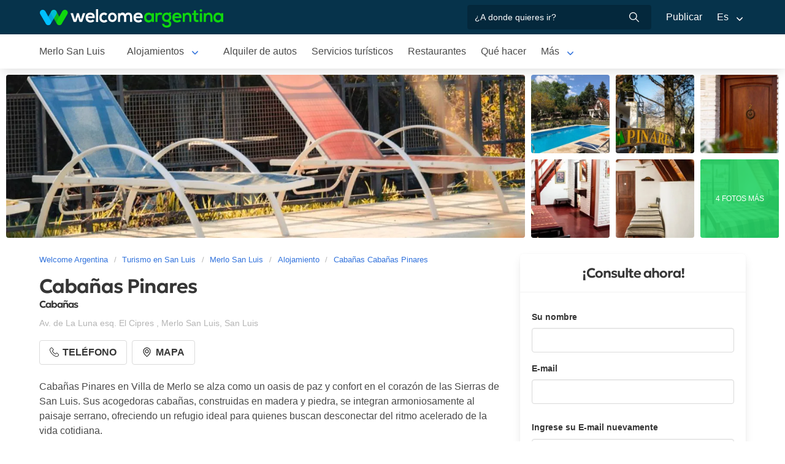

--- FILE ---
content_type: text/html; charset=utf-8
request_url: https://www.welcomeargentina.com/villademerlo/cabanas-pinares.html
body_size: 9647
content:
<!DOCTYPE html>
<html lang="es">
<head>
    <meta charset="UTF-8">
    <title>Cabañas Pinares Merlo San Luis | Welcome Argentina</title>
    <meta name="description" content="Cabañas en Merlo San Luis: Cabañas Pinares - fotos, mapa de ubicación, detalle de servicios, comentarios y calificación de los huéspedes">
    <link rel="shortcut icon" href="https://www.welcomeargentina.com/favicon.ico">
    <meta name="date" content="Wednesday, November 19, 2025 12:23:11">
    <meta name="viewport" content="width=device-width, initial-scale=1">
    <link rel="alternate" hreflang="es" href="https://www.welcomeargentina.com/villademerlo/cabanas-pinares.html">
    <link rel="alternate" hreflang="en" href="https://www.welcomeargentina.com/villademerlo/cabanas-pinares_i.html">
    <link rel="alternate" media="only screen and (max-width: 640px)" href="https://www.welcomeargentina.com/villademerlo/cabanas-pinares.html">
    <meta property="og:title" content=" Cabañas Pinares, Merlo San Luis">
    <meta property="og:type" content="hotel">
    <meta property="og:url" content="https://www.welcomeargentina.com/villademerlo/cabanas-pinares.html">
    <meta property="og:image" content="https://www.welcomeargentina.com/plantillas/webp/39482-00.webp">
    <meta property="og:site_name" content="Welcome Argentina">
    <meta property="fb:admins" content="100002468004753">
        <meta property="og:latitude" content="-32.3431680000" />
        <meta property="og:longitude" content="-65.0005382000" />
    <meta property="og:street-address" content="Av. de La Luna esq. El Cipres " />
    <meta property="og:locality" content="Merlo San Luis">
    <meta property="og:region" content="San Luis">
    <meta property="og:postal-code" content="5881" />
    <meta property="og:country-name" content="Argentina">
    <link rel="stylesheet" href="/css5_a_ficha_703.css">
    <script type="application/ld+json">
			{
				"@context": "https://schema.org",
				"@type": "LodgingBusiness",
				"name": "Cabañas Pinares",
                "aggregateRating" : {
                "ratingValue" : 4.7,
                "@type" : "AggregateRating",
                "reviewCount" : 2

                },
				"description": "Cabañas en Merlo San Luis: Cabañas Pinares - fotos, mapa de ubicación, detalle de servicios, comentarios y calificación de los huéspedes",
                "paymentAccepted": "Cash",
				"telephone":  "+542656478016",
                "photo": "https://www.welcomeargentina.com/plantillas/webp/39482-00.webp",
				"image": "https://www.welcomeargentina.com/plantillas/webp/39482-00.webp",
                "geo": {
					"@type": "GeoCoordinates",
					"latitude": "-32.3431680000",
					"longitude": "-65.0005382000"
				},
				"address" : 
					{ 
					"@type" : "PostalAddress",
					"addressCountry" : "AR",
                    "postalCode" : "5881",
					"addressLocality" : "Merlo San Luis",
					"addressRegion" : "San Luis",
					"streetAddress" : "Av. de La Luna esq. El Cipres "
					}
			}
	</script>
      <meta name="referrer" content="strict-origin-when-cross-origin">
  <meta name="google-site-verification" content="6eNa-wwlZRGb0VctdqQlfuV1MiLki1plmUpzREfklOM" />

    

</head>

<body itemscope itemtype="http://schema.org/WebPage">

    <!-- Navegacion principal - logo - buscador - idiomas -->


    <nav class="navbar is-primary" role="navigation" aria-label="main navigation">
        <div class="container">
            <div class="navbar-brand">
                <a class="navbar-item" href="/">
                    <img src="/img5/svg/welcome-argentina.svg" alt="Welcome Argentina" width="300" height="40">
                </a>
            </div>

            <div class="navbar-menu">
                <div class="navbar-end">
                    <div class="navbar-item">
                        <form id="all" autocomplete="off">
                           <span class="modal-close is-large" aria-label="close"></span>
                            <p class="control has-icons-right">
                                <input class="input" type="text" id="search" name="search" rel="e" placeholder="¿A donde quieres ir?">
                                <span class="icon is-small is-right">
                                    <img src="..//img5/svg/search-w.svg" alt="Web" width="15" height="15" />
                                </span>
                            </p>
                            <p class="csj has-text-grey is-size-7"></p>
                            <div class="res">
                                <div class="mres"></div>
                            </div>
                        </form>
                    </div>
                    <a  href="/publicar/" class="navbar-item">
                    Publicar
                  </a>
                    <div class="navbar-item has-dropdown is-hoverable">
                        <a class="navbar-link">
                            Es
                        </a>

                        <div class="navbar-dropdown">
                            <a href="/villademerlo/cabanas-pinares.html" class="navbar-item">
                                Espanol
                            </a>
                            <a href="/villademerlo/cabanas-pinares_i.html" class="navbar-item">
                                English
                            </a>
                        </div>
                    </div>
                </div>
            </div>
        </div>
    </nav>


    <!-- Navegacion secundaria ciudad -->




    <nav class="navbar" role="navigation" aria-label="main navigation" id="navSec">
        <div class="container">
            <div class="navbar-brand">
                <a role="button" class="navbar-burger burger" aria-label="menu" aria-expanded="false" data-target="navbarBasicExample">
                    <span aria-hidden="true"></span>
                    <span aria-hidden="true"></span>
                    <span aria-hidden="true"></span>
                </a>
            </div>

            <div class="navbar-menu">
                <div class="navbar-start menu">

                    
                    <a href="/merlo/" class="navbar-item ">Merlo San Luis</a>
                    

                    <div class="navbar-item a-dropdown is-hoverable">
                    <a href="/merlo/alojamientos.html" class="navbar-item navbar-link">Alojamientos</a>
                    <div class="navbar-dropdown">
                    <a href="/merlo/alojamientos.html" class="navbar-item">Todos los Alojamientos</a>
                    <a href="/merlo/cabanas.html" class="navbar-item">Cabañas</a>
                    <a href="/merlo/aparthoteles.html" class="navbar-item">Apart</a>
                    <a href="/merlo/hoteles.html" class="navbar-item">Hoteles</a>
                    <a href="/merlo/hosterias.html" class="navbar-item">Hosterías</a>
                    <a href="/merlo/bungalows.html" class="navbar-item">Bungalows</a>
                    <a href="/merlo/complejosturisticos.html" class="navbar-item">Complejos Turísticos</a>
                    </div>
                    </div>

                    
                    <a href="/merlo/alquilerdeautos.html" class="navbar-item ">Alquiler de autos</a>
                    

                    
                    <a href="/merlo/serviciosturisticos.html" class="navbar-item ">Servicios turísticos</a>
                    

                    
                    <a href="/merlo/gastronomia.html" class="navbar-item ">Restaurantes</a>
                    

                    
                    <a href="/merlo/paseos.html" class="navbar-item ">Qué hacer</a>
                    

                    
                    <a href="/merlo/inmobiliario.html" class="navbar-item ">Inmobiliarias</a>
                    

                    <div class="navbar-item a-dropdown is-hoverable">
                    <a href="/merlo/fotografias.html" class="navbar-item navbar-link">Galería de fotos</a>
                    <div class="navbar-dropdown">
                    <a href="/merlo/fotografias.html" class="navbar-item">Galería 1</a>
                    <a href="/merlo/fotografias1.html" class="navbar-item">Galería 2</a>
                    </div>
                    </div>

                    
                    <a href="/merlo/comollegar.html" class="navbar-item ">Cómo llegar</a>
                    

                    
                    <a href="/merlo/compras.html" class="navbar-item ">Qué comprar</a>
                    

                    
                    <a href="/merlo/informaciongeneral.html" class="navbar-item ">Información general</a>
                    

                    
                    <a href="/merlo/mapa.html" class="navbar-item ">Mapa de la ciudad</a>
                    

                    
                    <a href="/merlo/historia.html" class="navbar-item ">Historia</a>
                    
                    <div class="navbar-item has-dropdown is-hoverable">
                        <a class="navbar-link">
                            Más
                        </a>
                        <div class="navbar-dropdown vermas">

                        </div>
                    </div>
                </div>
            </div>
        </div>
    </nav>


 
    <!-- Fotos de cabecera y galeria de fotos -->

            <div class="top" id="gallery">
                   <div class="fotog">
            <img src="../plantillas/webp/39482-top.webp?1763554991" alt="Cabañas Cabañas Pinares">
            </div>
                        <a href="/plantillas/webp/grandes/39482-00Gr.webp?1763554991" data-pswp-width="1024" data-pswp-height="768" class="f-00">
                                <img src="/plantillas/webp/39482-00.webp?1763554991" alt="Cabañas Cabañas Pinares">
                                
                        </a>
                        <a href="/plantillas/webp/grandes/39482-01Gr.webp?1763554991" data-pswp-width="1024" data-pswp-height="768" class="f-01">
                                <img src="/plantillas/webp/39482-01.webp?1763554991" alt="Cabañas Cabañas Pinares">
                                
                        </a>
                        <a href="/plantillas/webp/grandes/39482-02Gr.webp?1763554991" data-pswp-width="1024" data-pswp-height="768" class="f-02">
                                <img src="/plantillas/webp/39482-02.webp?1763554991" alt="Cabañas Cabañas Pinares">
                                
                        </a>
                        <a href="/plantillas/webp/grandes/39482-03Gr.webp?1763554991" data-pswp-width="1024" data-pswp-height="768" class="f-03">
                                <img src="/plantillas/webp/39482-03.webp?1763554991" alt="Cabañas Cabañas Pinares">
                                
                        </a>
                        <a href="/plantillas/webp/grandes/39482-04Gr.webp?1763554991" data-pswp-width="1024" data-pswp-height="768" class="f-04">
                                <img src="/plantillas/webp/39482-04.webp?1763554991" alt="Cabañas Cabañas Pinares">
                                
                        </a>
                        <a href="/plantillas/webp/grandes/39482-05Gr.webp?1763554991" data-pswp-width="1024" data-pswp-height="768" class="f-05">
                                <img src="/plantillas/webp/39482-05.webp?1763554991" alt="Cabañas Cabañas Pinares">
                                <span class="is-size-7">4 FOTOS MÁS</span>
                        </a>
                        <a href="/plantillas/webp/grandes/39482-06Gr.webp?1763554991" data-pswp-width="1024" data-pswp-height="768" class="f-06">
                                <img src="/plantillas/webp/39482-06.webp?1763554991" alt="Cabañas Cabañas Pinares">
                                
                        </a>
                        <a href="/plantillas/webp/grandes/39482-07Gr.webp?1763554991" data-pswp-width="1024" data-pswp-height="768" class="f-07">
                        </a>
                        <a href="/plantillas/webp/grandes/39482-08Gr.webp?1763554991" data-pswp-width="1024" data-pswp-height="768" class="f-08">
                        </a>
                        <a href="/plantillas/webp/grandes/39482-09Gr.webp?1763554991" data-pswp-width="1024" data-pswp-height="768" class="f-09">
                        </a>
        </div>


    <div class="container">
        <div class="columns">
            <div class="column">
                <!-- Breadcrumbs -->
        <nav class="breadcrumb" aria-label="breadcrumbs">
            <ol class="breadcrumb" itemprop="breadcrumb" itemscope itemtype="http://schema.org/BreadcrumbList">
                <li itemprop="itemListElement" itemscope="" itemtype="http://schema.org/ListItem"><a href="/" itemprop="item" title="Welcome Argentina"><span itemprop="name">Welcome Argentina</span></a>
                    <meta itemprop="url" content="/">
                    <meta itemprop="position" content="1" />
                </li>
                <li itemprop="itemListElement" itemscope="" itemtype="http://schema.org/ListItem"><a href="/provincia-san-luis/" itemprop="item" title="Turismo en San Luis"><span itemprop="name">Turismo en San Luis</span></a>
                    <meta itemprop="url" content="/provincia-san-luis/">
                    <meta itemprop="position" content="2" />
                </li>
                <li itemprop="itemListElement" itemscope="" itemtype="http://schema.org/ListItem"><a href="/merlo/" itemprop="item" title="Merlo San Luis"><span itemprop="name">Merlo San Luis</span></a>
                    <meta itemprop="url" content="/merlo/">
                    <meta itemprop="position" content="3" />
                </li>
                <li itemprop="itemListElement" itemscope="" itemtype="http://schema.org/ListItem"><a href="/merlo/alojamientos.html" itemprop="item" title="Alojamiento"><span itemprop="name">Alojamiento</span></a>
                    <meta itemprop="url" content="/merlo/alojamientos.html">
                    <meta itemprop="position" content="4" />
                </li>
                <li itemprop="itemListElement" itemscope="" itemtype="http://schema.org/ListItem"><a href="/villademerlo/cabanas-pinares.html" itemprop="item" title="Cabañas Cabañas Pinares"><span itemprop="name">Cabañas Cabañas Pinares</span></a>
                    <meta itemprop="url" content="/villademerlo/cabanas-pinares.html">
                    <meta itemprop="position" content="5" />
                </li>
            </ol>
        </nav>

                <!-- Nombre y categoria -->
                <div class="content" itemscope itemtype="http://www.schema.org/LodgingBusiness">

                <hgroup>
                    <h1 itemprop="name" class="title is-3">Cabañas Pinares</h1>
                    <h2 class="subtitle is-6">Cabañas <span class="estrellas "></span></h2>
                </hgroup>
                

                <!-- Datos de contacto - mapa - telefonos - whatsapp - sitio web -->

                <p class="has-text-grey-light">
                    <small itemprop="address" itemscope itemtype="http://schema.org/PostalAddress">
                        <span itemprop="streetAddress">Av. de La Luna esq. El Cipres </span>, <span itemprop="addressLocality">Merlo San Luis</span>, <span itemprop="addressRegion">San Luis</span>
                    </small>
                </p>
                
                <div class="buttons">


                            <span class="button" id="tel" data-reck="te-39482-d"><img src="https://www.welcomeargentina.com/img5/svg/telefono.svg" alt="Telefono" width="15" height="15" /> Teléfono</span>
                        
                        
                        <span class="button" id="map" data-lat="-32.3431680000"  data-lon="-65.0005382000" data-nom="Cabañas Pinares" data-rub="Cabañas"  data-dir="Av. de La Luna esq. El Cipres "><img src="https://www.welcomeargentina.com/img5/svg/mapa.svg" alt="Mapa" width="15" height="15" /> Mapa</span>
                        
                </div>
                


                <div id="telefonoh" class="notification is-info is-light">
                    <button class="delete"></button>
                     <span>Celular<strong> <span itemprop="telephone">+54 9 266 4390682</span></strong></span>
                     <span>Teléfono<strong> <span itemprop="telephone">+54 2656-478016</span></strong></span>
                </div>
                
                <!-- Promociones  -->
                 
                 <!-- Descripcion -->

                <p id="sc" class="m">Cabañas Pinares en Villa de Merlo se alza como un oasis de paz y confort en el corazón de las Sierras de San Luis. Sus acogedoras cabañas, construidas en madera y piedra, se integran armoniosamente al paisaje serrano, ofreciendo un refugio ideal para quienes buscan desconectar del ritmo acelerado de la vida cotidiana.<br />
<br />
El complejo se encuentra rodeado de un extenso parque de pinos y nogales, donde el aroma a naturaleza fresca inunda cada rincón. El canto de las aves y el susurro del viento entre las ramas se convierten en la banda sonora de una estadía placentera.<br />
<br />
Las cabañas, completamente equipadas para una estadía confortable, cuentan con detalles que las hacen únicas. Amplios ventanales permiten que la luz natural se filtre e ilumine cada espacio, mientras que las chimeneas a leña invitan a disfrutar de momentos cálidos y acogedores.<br />
<br />
En el exterior, cada cabaña posee su propio asador individual, ideal para deleitarse con un asado bajo las estrellas o disfrutar de un picnic en familia en la tranquilidad del parque. La piscina con solárium es el lugar perfecto para refrescarse en los días cálidos y tomar sol mientras se disfruta de las vistas panorámicas de las sierras.</p>
                <a onclick="verMas()" id="morebtn"><strong>Leer más ↓</strong></a>

                <!-- Servicios -->

                   <div class="box has-text-grey mb-4">
                    <h3 class="subtitle is-5">Servicios de Cabañas Pinares</h3>
                    <hr>
                    <ul class="servicios">
                            <li>Estacionamiento gratis</li>
                            <li>Información turística</li>
                            <li>Parrilla individual</li>
                            <li>Pileta (piscina) exterior</li>
                            <li>Servicio de limpieza</li>
                            <li>Terraza / Solárium</li>
                            <li>TV por cable</li>
                            <li>Ventilador</li>
                            <li>Cocina totalmente equipada</li>
                            <li>Amplio parque con vegetación y añosa arboleda con sombra</li>
                    </ul>
                    </div>
                
                
                <div class="box has-text-grey">
                <span class="is-clearfix tag is-primary is-large is-pulled-right">4.7 / Puntuación</span>
                <h2 class="subtitle is-5">2  Reseñas y opiniones sobre Cabañas Pinares</h2>
                        <hr>
                            <div class="media">
                                <div class="media-content">
                                    <div class="content">
                                        <p>
                                        <strong class="is-uppercase">Hermoso el predio en donde están ubicadas las cabañas</strong> 
                                        <br>
                                        <small class="is-size-7">
                                                <span class="Stars" style="--rating: 4.3;" aria-label="Laura Brazao - Opinión escrita  03-10-2024 - 4.3/5"></span>

                                        Laura Brazao - Opinión escrita  03-10-2024
                                        </small>
                                        </p>
                                        <p>
                                            Hermoso el predio en donde están ubicadas las cabañas, hermosa la vista a las montañas desde la pileta. Lo pasamos hermoso y estuvimos super cómodos durante nuestra estadía. Nos dejaron hospedarnos con nuestra perrita.
                                        </p>
                                        <p>
                                        <small class="is-size-7">
                                        Ubicación 5 | 
                                        Habitaciones 4 | 
                                        Servicio 4 | 
                                        </small>
                                        </p>
                                    </div>
                                </div>
                            </div>
                            <hr>
                            <div class="media">
                                <div class="media-content">
                                    <div class="content">
                                        <p>
                                        <strong class="is-uppercase">Muy buena ubicación, hermosa vista desde la pile</strong> 
                                        <br>
                                        <small class="is-size-7">
                                                <span class="Stars" style="--rating: 5.0;" aria-label=" Esteban Petraglia - Opinión escrita  19-05-2024 - 5.0/5"></span>

                                         Esteban Petraglia - Opinión escrita  19-05-2024
                                        </small>
                                        </p>
                                        <p>
                                            Muy buena ubicación, hermosa vista desde la pile. La cabaña para seis muy cómoda. Aceptan mascotas.
                                        </p>
                                        <p>
                                        <small class="is-size-7">
                                        Ubicación 5 | 
                                        Habitaciones 5 | 
                                        Servicio 5 | 
                                        </small>
                                        </p>
                                    </div>
                                </div>
                            </div>
                            <hr>
                
                    <p class="buttons">
                                            <small class="box mr-3 mb-3">
                                                Ubicación 5.0 <span class="Stars" style="--rating: 5.0;" aria-label="Reseñas y opiniones sobre Cabañas Pinares Ubicación 5.0/5"></span>
                                            </small>
                                            
                                            <small class="box mr-3 mb-3">
                                                Habitaciones 4.5 <span class="Stars" style="--rating: 4.5;" aria-label="Reseñas y opiniones sobre Cabañas Pinares Habitaciones 4.5/5"></span>
                                            </small>
                                            
                                            <small class="box mr-3 mb-3">
                                                Sueño 0.0 <span class="Stars" style="--rating: 0.0;" aria-label="Reseñas y opiniones sobre Cabañas Pinares Sueño 0.0/5"></span>
                                            </small>
                                            
                                            <small class="box mr-3 mb-3">
                                                Servicio 4.5 <span class="Stars" style="--rating: 4.5;" aria-label="Reseñas y opiniones sobre Cabañas Pinares Servicio 4.5/5"></span>
                                            </small>
   
                                            <small class="box mr-3 mb-3">
                                                Calidad 0.0 <span class="Stars" style="--rating: 0.0;" aria-label="Reseñas y opiniones sobre Cabañas Pinares Calidad 0.0/5"></span>
                                            </small>
                                            
                                            <small class="box mr-3 mb-3">
                                                Limpieza  0.0 <span class="Stars" style="--rating: 0.0;" aria-label="Reseñas y opiniones sobre Cabañas Pinares Limpieza 0.0/5"></span>
                                            </small>
                                            
                                            <small class="box mr-3 mb-3">
                                                Precio  0.0 <span class="Stars" style="--rating: 0.0;" aria-label="Reseñas y opiniones sobre Cabañas Pinares Precio 0.0/5"></span>
                                            </small>
                    </p>
                    <span rel="nofollow" id="mcom" class="button">Leer todas las opiniones (2)</span>
                </div>

                
                
                <div class="seo-faq mt-6 mb-4" itemscope itemtype="https://schema.org/FAQPage">
                <h3 class="is-size-5">Preguntas Frecuentes sobre Cabañas Pinares</h3>
                <div class="accordion" itemscope itemprop="mainEntity" itemtype="https://schema.org/Question">
                <input type="checkbox" name="tab-43" id="tab-43">
                <label class="tab-label" for="tab-43">
                <h2 itemprop="name" class="faqh2">¿Cabañas Pinares cuenta con estacionamiento gratis?</h2>
                </label>
                <div itemscope itemprop="acceptedAnswer" itemtype="https://schema.org/Answer" class="tab-content">
                <span itemprop="text">
                <p>Si, Cabañas Pinares ofrece estacionamiento gratis</p>
                </span>
                </div>
                </div>
                <div class="accordion" itemscope itemprop="mainEntity" itemtype="https://schema.org/Question">
                <input type="checkbox" name="tab-61" id="tab-61">
                <label class="tab-label" for="tab-61">
                <h2 itemprop="name" class="faqh2">¿Tiene Pileta (piscina) exterior Cabañas Pinares?</h2>
                </label>
                <div itemscope itemprop="acceptedAnswer" itemtype="https://schema.org/Answer" class="tab-content">
                <span itemprop="text">
                <p>Si, Cabañas Pinares entre sus servicios cuenta con Pileta (piscina) exterior</p>
                </span>
                </div>
                </div>
               </div>


            </div>
            </div>

            <!-- Columna derecha con formulario y promocion  -->
             
                <div class="column is-one-third mt-4 cons">

                    <!-- Formulario de contacto -->
                    <div class="panel ">
                       <p class="panel-heading has-text-centered">¡Consulte ahora!</p>
                       <div class="panel-form" id="pf">
                        <form method="post" name="form" id="formulario-email" onsubmit="postEnvia();return false;">
                            <input type="hidden" name="idcliente" value="39482">
                            <input type="hidden" name="vista" class="vista" value="1">
                            <input type="hidden" name="Dispositivo" class="Dispositivo" value="Escritorio">
                            <input type="hidden" name="uri" value="https://www.welcomeargentina.com/villademerlo/cabanas-pinares.html" class="referencia">
                            
                            
                            
                            
                                

                                <label for="Nombre" class="label">Su nombre</label>
                                <div class="control">
                                    <input name="Nombre" type="text" class="input Nombre" id="Nombre" required>
                                </div>
                                <div class="columns mt-1">
                                <div class="column">
                                <label for="Email" class="label">E-mail <small class="red" id="tem"></small></label>
                                <div class="control">
                                    <input name="Email" type="email" class="input Email" id="Email" autocomplete="on" required>
                                </div>
                                </div>
                                </div>
                                <div class="columns mt-1" id="cem2">
                                <div class="column">
                                <label for="Email2" class="label">Ingrese su E-mail nuevamente <small class="red" id="tem2"></small></label>
                                <div class="control">
                                    <input name="Email2" type="email" class="input Email" id="Email2" autocomplete="off" required>
                                    
                                </div>
                                </div>
                                </div>
                                 <fieldset>
                                    <div class="columns mt-1">
                                    <div class="column">
                                    <div class="radiobtn">
                                    <input type="radio" name="WhatsApp" id="WhatsApp" value="w" checked> 
                                    <label class="label w" for="WhatsApp">WhatsApp</label>
                                    </div>
                                    </div>
                                    <div class="column">
                                    <div class="radiobtn">
                                    <input type="radio" name="WhatsApp" id="Tele" value="t">
                                    <label class="label p" for="Tele"> Teléfono</label>
                                    </div>
                                    </div>
                                    </div>

                                    <div class="columns">
                                    <div class="column">
                                    <label for="Telefono" class="label"><small id="tipo">Ejemplo <strong>WhatsApp</strong> +54 XXX XXX XXXX</small></label>
                                    <input type="tel" name="Telefono" id="Telefono"  class="input Telefono" required>
                                    </div>
                                    </div>
                               </fieldset>
                               
                                <label for="CheckIn_CheckOut" class="label">Fecha ingreso / Fecha salida</label>
                                <div class="control has-icons-left">
                                    <input id="CheckIn_CheckOut" name="CheckIn_CheckOut" class="input CheckIn_CheckOut fecha" type="text" autocomplete="off" required>
                                    <span class="icon is-small is-left">
                                        <img src="https://www.welcomeargentina.com/img5/svg/calendar.svg" alt="Fecha" width="15" height="15" />
                                    </span>
                                </div>
                                <label class="checkbox" for="Fechas"><input type="checkbox" name="Fechas" id="Fechas" value="FechasFlexibles"> Dispongo de fechas flexibles para mi viaje</label>

                                   <div class="columns mt-1">
                                    <div class="column">
                                        <label for="Adultos" class="label">Adultos</label>
                                        <div class="select">
                                            <select name="Adultos" id="Adultos" class="Adultos" min="1" required>
                                                 <option value="1">1</option> <option value="2" selected="selected">2</option> <option value="3">3</option> <option value="4">4</option> <option value="5">5</option> <option value="6">6</option> <option value="7">7</option> <option value="8">8</option> <option value="9">9</option> <option value="10">10</option>
                                            </select>
                                        </div>
                                    </div>

                                    <div class="column">
                                        <label for="Menores" class="label">Menores</label>
                                        <div class="select">
                                            <select name="Menores" id="Menores" class="Menores" min="0" required>
                                                 <option value="0" selected="selected">0</option> <option value="1">1</option> <option value="2">2</option> <option value="3">3</option> <option value="4">4</option> <option value="5">5</option> <option value="6">6</option> <option value="7">7</option> <option value="8">8</option> <option value="9">9</option>
                                            </select>
                                        </div>
                                    </div>
                                </div>
                                <div class="mb-5">
                                <label for="Consulta" class="label">Consulta</label>
                                <div class="control">
                                    <textarea name="Consulta" rows="3" class="textarea Consulta" id="Consulta"></textarea>
                                </div>
                                </div>
                                <input type="submit" value="Enviar consulta" id="sf" class="button is-fullwidth is-info" data-reck="em-39482-d">
                                <label for="news" class="checkbox">
                                    <input type="checkbox" value="1" id="news" checked="checked" />
                                    Deseo recibir promociones y novedades en mi cuenta de correo</label>
                        </form>
                    </div>
                    </div>

                </div>
              
        </div>
    </div>


        <!-- Carrusel alojamiento -->
        <div class="container mt-5 mb-5" id="sl">
           <hr>
            <h2 class="subtitle is-4 has-text-centered mb-4"><a target="_blank" href="/merlo/alojamientos.html">Más alojamientos en  Merlo San Luis</a></h2>
            <section class="section">
                <div class="container">


                    <div class="swiffy-slider slider-item-show4 slider-item-show2-sm slider-item-reveal slider-nav-visible slider-nav-page slider-indicators-round slider-indicators-outside slider-indicators-sm">
                       <ul class="slider-container">
                            <li class="card">
                                <div class="card-image is-relative">
                                    <figure class="image is-4by3">
                                        <a href="/los-molles/cabanas-complejo-sol-y-luna.html" target="_blank">
                                        <img src="/plantillas/webp/66978-00.webp" alt="Cabañas Sol y Luna" data-reck="fo-66978-d">
                                            </a>
                                    </figure>
                                </div>
                                <div class="card-content">
                                    <p class="is-size-7">Cabañas</p>
                                    <p class="title is-6"><a href="/los-molles/cabanas-complejo-sol-y-luna.html" target="_blank" data-reck="na-39482-d">Cabañas Sol y Luna</a></p>

                                </div>
                            </li>
                            <li class="card">
                                <div class="card-image is-relative">
                                    <figure class="image is-4by3">
                                        <a href="/merlo/cabanas-rincon-de-iri-nan.html" target="_blank">
                                        <img src="/plantillas/webp/36403-00.webp" alt="El Rincón de Iri-Nan" data-reck="fo-36403-d">
                                            </a>
                                    </figure>
                                </div>
                                <div class="card-content">
                                    <p class="is-size-7">Cabañas 4 estrellas</p>
                                    <p class="title is-6"><a href="/merlo/cabanas-rincon-de-iri-nan.html" target="_blank" data-reck="na-39482-d">El Rincón de Iri-Nan</a></p>

                                </div>
                            </li>
                            <li class="card">
                                <div class="card-image is-relative">
                                    <figure class="image is-4by3">
                                        <a href="/villademerlo/aparthotel-las-violetas.html" target="_blank">
                                        <img src="/plantillas/webp/22240-00.webp" alt="Las Violetas Cabañas" data-reck="fo-22240-d">
                                            </a>
                                    </figure>
                                </div>
                                <div class="card-content">
                                    <p class="is-size-7">Apart Hoteles</p>
                                    <p class="title is-6"><a href="/villademerlo/aparthotel-las-violetas.html" target="_blank" data-reck="na-39482-d">Las Violetas Cabañas</a></p>

                                </div>
                            </li>
                            <li class="card">
                                <div class="card-image is-relative">
                                    <figure class="image is-4by3">
                                        <a href="/merlo/cabanas-apart-a-mi-manera.html" target="_blank">
                                        <img src="/plantillas/webp/61988-00.webp" alt="Cabañas Apart A Mi Manera" data-reck="fo-61988-d">
                                            </a>
                                    </figure>
                                </div>
                                <div class="card-content">
                                    <p class="is-size-7">Cabañas</p>
                                    <p class="title is-6"><a href="/merlo/cabanas-apart-a-mi-manera.html" target="_blank" data-reck="na-39482-d">Cabañas Apart A Mi Manera</a></p>

                                </div>
                            </li>
                            <li class="card">
                                <div class="card-image is-relative">
                                    <figure class="image is-4by3">
                                        <a href="/carpinteria/cabanas-dulces-suenos.html" target="_blank">
                                        <img src="/plantillas/webp/66874-00.webp" alt="Cabañas Dulces Sueños" data-reck="fo-66874-d">
                                            </a>
                                    </figure>
                                </div>
                                <div class="card-content">
                                    <p class="is-size-7">Cabañas</p>
                                    <p class="title is-6"><a href="/carpinteria/cabanas-dulces-suenos.html" target="_blank" data-reck="na-39482-d">Cabañas Dulces Sueños</a></p>

                                </div>
                            </li>
                            <li class="card">
                                <div class="card-image is-relative">
                                    <figure class="image is-4by3">
                                        <a href="/merlo/hotel-terrazas-del-rincon.html" target="_blank">
                                        <img src="/plantillas/webp/27137-00.webp" alt="Terrazas del Rincón" data-reck="fo-27137-d">
                                            </a>
                                    </figure>
                                </div>
                                <div class="card-content">
                                    <p class="is-size-7">Hoteles 3 estrellas</p>
                                    <p class="title is-6"><a href="/merlo/hotel-terrazas-del-rincon.html" target="_blank" data-reck="na-39482-d">Terrazas del Rincón</a></p>

                                </div>
                            </li>
                            <li class="card">
                                <div class="card-image is-relative">
                                    <figure class="image is-4by3">
                                        <a href="/merlo/cabanas-horus.html" target="_blank">
                                        <img src="/plantillas/webp/46342-00.webp" alt="Cabañas Horus" data-reck="fo-46342-d">
                                            </a>
                                    </figure>
                                </div>
                                <div class="card-content">
                                    <p class="is-size-7">Cabañas 3 estrellas</p>
                                    <p class="title is-6"><a href="/merlo/cabanas-horus.html" target="_blank" data-reck="na-39482-d">Cabañas Horus</a></p>

                                </div>
                            </li>
                            <li class="card">
                                <div class="card-image is-relative">
                                    <figure class="image is-4by3">
                                        <a href="/merlo/cabanas-rincon-de-los-duendes.html" target="_blank">
                                        <img src="/plantillas/webp/39478-00.webp" alt="Cabañas Rincón de Los Duendes" data-reck="fo-39478-d">
                                            </a>
                                    </figure>
                                </div>
                                <div class="card-content">
                                    <p class="is-size-7">Cabañas</p>
                                    <p class="title is-6"><a href="/merlo/cabanas-rincon-de-los-duendes.html" target="_blank" data-reck="na-39482-d">Cabañas Rincón de Los Duendes</a></p>

                                </div>
                            </li>
                            <li class="card">
                                <div class="card-image is-relative">
                                    <figure class="image is-4by3">
                                        <a href="/merlo/hotel-posada-de-campo-maia.html" target="_blank">
                                        <img src="/plantillas/webp/55090-00.webp" alt="Posada de Campo Maia" data-reck="fo-55090-d">
                                            </a>
                                    </figure>
                                </div>
                                <div class="card-content">
                                    <p class="is-size-7">Hoteles 3 estrellas</p>
                                    <p class="title is-6"><a href="/merlo/hotel-posada-de-campo-maia.html" target="_blank" data-reck="na-39482-d">Posada de Campo Maia</a></p>

                                </div>
                            </li>
                            <li class="card">
                                <div class="card-image is-relative">
                                    <figure class="image is-4by3">
                                        <a href="/merlo/cabanas-la-milagrosa.html" target="_blank">
                                        <img src="/plantillas/webp/46469-00.webp" alt="La Milagrosa Cabañas" data-reck="fo-46469-d">
                                            </a>
                                    </figure>
                                </div>
                                <div class="card-content">
                                    <p class="is-size-7">Cabañas</p>
                                    <p class="title is-6"><a href="/merlo/cabanas-la-milagrosa.html" target="_blank" data-reck="na-39482-d">La Milagrosa Cabañas</a></p>

                                </div>
                            </li>
                            <li class="card">
                                <div class="card-image is-relative">
                                    <figure class="image is-4by3">
                                        <a href="/merlo/alquiler-casa-atardeceres.html" target="_blank">
                                        <img src="/plantillas/webp/66753-00.webp" alt="Casa Atardeceres" data-reck="fo-66753-d">
                                            </a>
                                    </figure>
                                </div>
                                <div class="card-content">
                                    <p class="is-size-7">Cabañas 3 estrellas</p>
                                    <p class="title is-6"><a href="/merlo/alquiler-casa-atardeceres.html" target="_blank" data-reck="na-39482-d">Casa Atardeceres</a></p>

                                </div>
                            </li>
                            <li class="card">
                                <div class="card-image is-relative">
                                    <figure class="image is-4by3">
                                        <a href="/merlo/hotel-posada-de-campo-maia.html" target="_blank">
                                        <img src="/plantillas/webp/65177-00.webp" alt="Posada de Campo Maia" data-reck="fo-65177-d">
                                            </a>
                                    </figure>
                                </div>
                                <div class="card-content">
                                    <p class="is-size-7">Apart Hoteles</p>
                                    <p class="title is-6"><a href="/merlo/hotel-posada-de-campo-maia.html" target="_blank" data-reck="na-39482-d">Posada de Campo Maia</a></p>

                                </div>
                            </li>
                            <li class="card">
                                <div class="card-image is-relative">
                                    <figure class="image is-4by3">
                                        <a href="/villademerlo/aparthotel-seda.html" target="_blank">
                                        <img src="/plantillas/webp/61993-00.webp" alt="Seda Cabañas Apart " data-reck="fo-61993-d">
                                            </a>
                                    </figure>
                                </div>
                                <div class="card-content">
                                    <p class="is-size-7">Apart Hoteles</p>
                                    <p class="title is-6"><a href="/villademerlo/aparthotel-seda.html" target="_blank" data-reck="na-39482-d">Seda Cabañas Apart </a></p>

                                </div>
                            </li>
                            <li class="card">
                                <div class="card-image is-relative">
                                    <figure class="image is-4by3">
                                        <a href="/merlo/cabanas-tijuana.html" target="_blank">
                                        <img src="/plantillas/webp/65918-00.webp" alt="Tijuana Cabañas" data-reck="fo-65918-d">
                                            </a>
                                    </figure>
                                </div>
                                <div class="card-content">
                                    <p class="is-size-7">Complejos Turísticos</p>
                                    <p class="title is-6"><a href="/merlo/cabanas-tijuana.html" target="_blank" data-reck="na-39482-d">Tijuana Cabañas</a></p>

                                </div>
                            </li>
                            <li class="card">
                                <div class="card-image is-relative">
                                    <figure class="image is-4by3">
                                        <a href="/villademerlo/cabanas-estela-y-miguel.html" target="_blank">
                                        <img src="/plantillas/webp/64155-00.webp" alt="Cabañas Estilo Campo" data-reck="fo-64155-d">
                                            </a>
                                    </figure>
                                </div>
                                <div class="card-content">
                                    <p class="is-size-7">Cabañas</p>
                                    <p class="title is-6"><a href="/villademerlo/cabanas-estela-y-miguel.html" target="_blank" data-reck="na-39482-d">Cabañas Estilo Campo</a></p>

                                </div>
                            </li>
                        <li class="card">
                            <div class="card-image is-relative">
                                <figure class="image is-4by3">
                                    <a href="/merlo/alojamientos.html"><img src="https://www.welcomeargentina.com/img5/sfa.png" alt="Ver más alojamientos"></a>
                                </figure>
                            </div>
                            <div class="card-content">
                                <p class="is-size-7">Merlo San Luis</p>
                                <p class="title is-6"><a href="/merlo/alojamientos.html">Ver más alojamientos</a></p>
                            </div>
                        </li>
                    </ul>
                    <button type="button" class="slider-nav"></button>
                    <button type="button" class="slider-nav slider-nav-next"></button>
                     </div>
                </div>
            </section>
        </div>




    <!-- Pie de pagina -->
    <footer class="footer">
        <div class="container">
            <div class="columns">
                <div class="column is-two-fifths">
                    <p class="is-size-4">Suscripción al newsletter</p>
                    <form id="newsletter" name="newsletter" method="post"  class="columns is-multiline">
                       <div class="column is-half">
                        <input type="hidden" name="msg" value="Muchas gracias por suscribirse a nuestro newsletter!&lt;br&gt;Pronto estaremos en contacto.">
                        <div>
                        <label for="Nombrenews" class="label">Su nombre y apellido</label>
                        <div class="control has-icons-left">
                            <input name="Nombre" id="Nombrenews" type="text" class="input" placeholder="Su nombre y apellido" required>
                            <span class="icon is-small is-left">
                                <img src="/img5/svg/user.svg" alt="Newsletter" width="15" height="15" />
                            </span>
                        </div>
                        </div>
                        </div>
                        <div class="column is-half">
                        <label for="Emailnews" class="label">Ingrese su Email</label>
                        <div class="control has-icons-left">
                            <input name="Email" id="Emailnews" type="email" class="input" placeholder="Ingrese su Email" required>
                            <span class="icon is-small is-left">
                                <img src="/img5/svg/email.svg" alt="Newsletter" width="15" height="15" />
                            </span>
                        </div>
                        </div>
                        <div class="column is-full">
                        <button class="button is-dark">¡Suscribite!</button>
                        </div>
                    </form>
                </div>
                <div class="column has-text-right">
                    <div class="buttons is-right">
                        <a href="https://www.facebook.com/WelcomeArgentina" class="button social" target="_blank">
                            <span class="icon is-small">
                                <img src="/img5/svg/facebook.svg" alt="Facebook" width="20">
                            </span>
                        </a>
                        <a href="https://www.instagram.com/welcomeargentinaok" class="button social" target="_blank" rel="noopener">
                            <span class="icon is-small">
                                 <img src="/img5/svg/instagram.svg" alt="Instagram"  width="20" height="20">
                            </span>
                        </a>
                    </div>
                    <p><a href="/publicar/empresa.html" target="_blank">Quienes somos</a> - <a href="#modal-tyc" onclick="return false;" id="tyc">Términos y condiciones</a> - <a href="#modal-ctc" onclick="return false;" id="ctc">Contacto</a> - <a  href="/publicar/">Publicar establecimiento</a></p>
                    <p class="is-size-7">Ratings and Reviews: &copy; TripAdvisor<br>
                        <a href="/">Welcome Argentina</a> - Información turística sobre <a href="/merlo/">Merlo San Luis</a> - Argentina - Cabañas Pinares - Cabañas<br>
                        © 2003-2026 Prohibida su reproducción total o parcial. Derechos de Autor 675246 Ley 11723

                    </p>

                </div>
            </div>
        </div>
    </footer>

    <div class="brands">
        <div class="container">
            <img src="/img5/ipwcwu-h.webp" width="430" height="45" usemap="#ipwcwu-h">
            <map name="ipwcwu-h">
                <area target="_blank" href="/r?c=ip" coords="7,23,144,43" shape="rect">
                <area target="_blank" href="/r?c=wc" coords="152,23,275,43" shape="rect">
                <area target="_blank" href="/r?c=wu" coords="281,23,428,43" shape="rect">
            </map>
        </div>
    </div>
    
    
    <!-- Modal mapa -->

    <div class="modal" id="modal-mapa">
        <div class="modal-background"></div>
        <div class="modal-content">

        <div id="mapa">
            
        </div>

        </div>
        <button class="modal-close is-large" aria-label="close"></button>
        </div>

        
        
<!-- Modal whatsapp -->
<div class="modal" id="modal-wap">
<div class="modal-background"></div>
<div class="modal-content">

<div class="box">
<form id="formwap" name="formwap" action="/rw" method="get" target="_blank" onsubmit="EnvWap()">
<p class="modal-card-title"><small>Enviar WhatsApp a  <strong>Cabañas Pinares</strong></small></p>
<input type="hidden" id="idCliente" name="i" value="39482">
<input type="hidden" name="idop" value="1">

<div class="columns mt-3">
<div class="column">
<label for="Nombre" class="label s">Su nombre</label>
<div class="control">
<input type="text" name="Nombre" id="Nombre_w" placeholder="" class="input" required>
</div>
</div>
</div>
<div class="columns">
<div class="column">

<label for="Adultos" class="label c">Adultos</label>
<div class="count control">
<span class="men">-</span>
<input type="number" name="Adultos" id="Adultos_w" class="datos" min="1" max="20" value="2" required>
<span class="mas">+</span>
</div>
</div>
<div class="column">
<label for="Menores" class="label c">Menores</label>
<div class="count control">
<span class="men">-</span>
<input type="number" name="Menores" id="Menores_w" class="datos" min="0" value="0" max="10">
<span class="mas">+</span>
</div>
</div>
</div>
<div class="columns">
<div class="column">
<label for="CheckIn_Out_w" class="label s">Fecha ingreso / Fecha salida</label>
<div class="control has-icons-left">
<input id="CheckIn_Out_w" name="CheckIn_CheckOut" class="input CheckIn_CheckOut fecha" type="text" autocomplete="off" required>
<span class="icon is-small is-left">
<img src="https://www.welcomeargentina.com/img5/svg/calendar.svg" alt="Fecha" width="15" height="15" />
</span>
</div>
<label class="checkbox mt-3" for="Fechas"><input type="checkbox" name="Fechas" id="Fechas_w" value="FechasFlexibles"> Dispongo de fechas flexibles para mi viaje</label>
</div>
</div>
<div class="columns">
<div class="column">

<label for="Consulta" class="label s">Consulta</label>
<div class="control">
<textarea name="Consulta" rows="3" class="textarea Consulta" id="Consulta_w" required></textarea>
</div>
</div>
</div>
<div class="columns">
<div class="column">
<div class="control">
<input type="submit" id="envia" value="Enviar consulta" class="button is-fullwidth is-success" onClick="Ro();"  data-reck="wa-39482-d"> 
</div>
</div>
</div>
</form>
</div>
</div>
<button class="modal-close is-large" aria-label="close"></button>
</div>
   
    <div class="modal" id="selcor">
    <div class="modal-background"></div>
    <div class="modal-content">
    <div class="box">

    <div class="tit">Alojamientos Favoritos <button class="close" onclick="closeAll()"></button></div>
    <form method="post" id="formsel" name="formsel" onsubmit="postEnviaf();return false;">
    <div id='items'>
     </div>
     </form>

    </div>
    </div>
    <button class="modal-close is-large" aria-label="close"></button>
    </div>
    
    <!-- Modal envia mas -->
    
    <div class="modal" id="enviamas">
    <div class="modal-background"></div>
    <div class="modal-content">
    <div class="box">

    <form method="post" id="formmas" onsubmit="EnviaMasivo();return false;">
        <input name="Referencia" type="hidden" value="Merlo San Luis > Cabañas">
        <input name="UrlReferencia" type="hidden" value="">
        <input name="idcliente" type="hidden" value="39482">
        <input type="hidden" name="vista" class="vista" value="1">
        <div id='itemsf'>
        </div>
     </form>

    </div>
    </div>
    <button class="modal-close is-large" aria-label="close"></button>
    </div>
    
    <!-- Modal envia success -->
    
    <div class="modal" id="success">
    <div class="modal-background"></div>
    <div class="modal-content">
    <div class="box" id="msj">

    </div>
    </div>
    <button class="modal-close is-large" aria-label="close"></button>
    </div>
    
    <!-- Modal mas comentarios -->
    
    <div class="modal" id="mmascom">
    <div class="modal-background"></div>
    <div class="modal-content">
    <div class="box" id="comentc">

    </div>
    </div>
    <button class="modal-close is-large" aria-label="close"></button>
    </div>

    <!-- Modal terminos y condiciones -->

    <div class="modal" id="modal-tyc">
        <div class="modal-background"></div>
        <div class="modal-card">
            <header class="modal-card-head">
                <p class="modal-card-title">Terminos y condiciones</p>
            </header>
            <section class="modal-card-body">
            </section>
            <footer class="modal-card-foot">
            </footer>
        </div>
        <button class="modal-close is-large" aria-label="close"></button>
    </div>

    <!-- Modal contacto -->

    <div class="modal" id="modal-ctc">
        <div class="modal-background"></div>
        <div class="modal-card">
            <header class="modal-card-head">
                <p class="modal-card-title">Contacto</p>
            </header>
            <section class="modal-card-body">
            </section>
            <footer class="modal-card-foot">
                <small>* Recuerde completar sus datos correctamente para poder recibir una respuesta.</small>
            </footer>
        </div>
        <button class="modal-close is-large" aria-label="close"></button>
    </div>

    <script>
        const Idioma = "e";
        const Ttel ="Ejemplo <strong>Teléfono</strong>";
        const Twap ="Ejemplo <strong>WhatsApp</strong>";
        const IDcliente = 39482;
        const IDciudad = 152;
        const IDrubro = 54;
        const Rubro = "Cabañas";
        const IDopcion = 1;
        const Masivo = 1;
        const Tgras = "Gracias";
        const Mensaje = ", su mensaje se ha enviado con éxito!";
        const ErrorMensaje = "";
        const Em_error = "Los datos no coinciden";
        const Em_errorv = "E-mail inválido";
        const Teliminado = "Eliminado de favoritos";
        const Formwap = "1";
        const Paismin = "ar";
        const Ddi = "+54"; 
    </script>
    <link rel="stylesheet" href="/css5/fuente/photoswipe.css">
    <script type="module">
        import PhotoSwipeLightbox from '/js5/fuente/a-photoswipe-lightbox.esm.min.js';
        const lightbox = new PhotoSwipeLightbox({
            gallery: '#gallery',
            children: 'a',
            pswpModule: () => import('/js5/fuente/a-photoswipe.esm.min.js')
        });
        lightbox.init();
    </script>
    <script type="module">
        import {swiffyslider} from '/js5/fuente/swiffy-slider.esm.min.js'; 
        window.swiffyslider = swiffyslider; 
        window.swiffyslider.init();
    </script>
    <script async src="/js5_a_ficha_369.js"></script>
  <script type="text/javascript">
     var _paq = window._paq = window._paq || [];
  </script>  




</body>
</html>